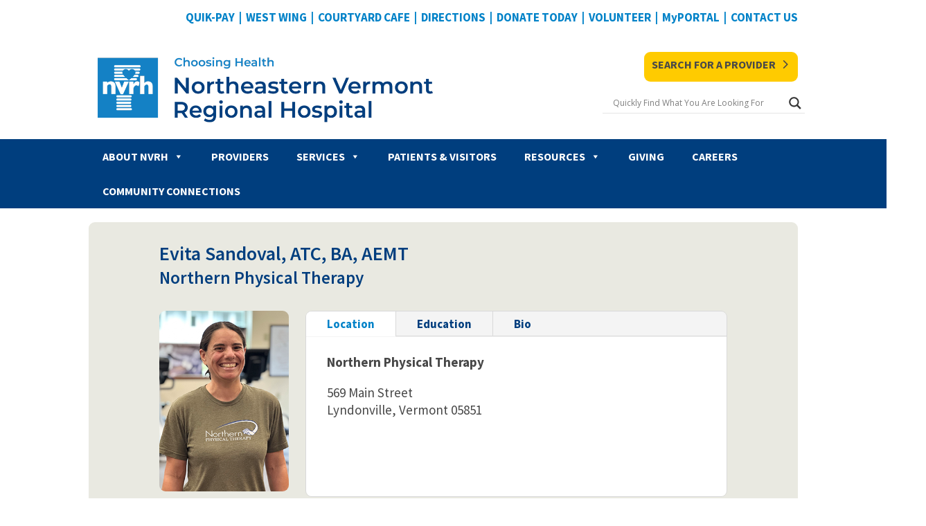

--- FILE ---
content_type: text/css
request_url: https://nvrh.org/wp-content/et-cache/71253/et-core-unified-71253.min.css?ver=1765700324
body_size: 786
content:
.divi-toggle-text .et_pb_text_inner{max-height:200px;transition:max-height 0.3s ease-out;overflow:hidden}.divi-toggle-text .et_pb_text_inner:after{content:"";display:inline-block;position:absolute;pointer-events:none;height:100px;width:100%;left:0;right:0;bottom:0;background-image:linear-gradient(0deg,#fff 10%,transparent)}.divi-toggle-text .divi-text-expand-button{padding:0.5em;text-align:center;color:#000!important;font-weight:bold}.divi-toggle-text .divi-text-expand-button span{cursor:pointer}.divi-toggle-text .divi-text-expand-button .divi-text-toggle-icon{font-family:ETMODULES,"sans-serif"}.divi-toggle-text .divi-text-toggle-expanded{max-height:2000px;transition:max-height 0.3s ease-in}.divi-toggle-text .divi-text-toggle-expanded.et_pb_text_inner:after{background:none}@media (max-width:980px){.custom-menu .mobile_menu_bar:after{content:"Menu"!important;position:absolute!important;top:15px!Important;left:-50px!important}}header{display:block!important}.et_pb_contact_form_0.et_pb_contact_form_container .input,.et_pb_contact_form_0.et_pb_contact_form_container .input[type="checkbox"]+label i,.et_pb_contact_form_0.et_pb_contact_form_container .input[type="radio"]+label i{border-radius:9px 9px 9px 9px;overflow:hidden;background-color:#e9e9e0}.et_pb_text_7 p{line-height:1.5em;padding-bottom:7px}.et_pb_post{margin-bottom:-25px!important}.single .post{padding-bottom:0px}@media only screen and (max-width:980px){.single .post{padding-bottom:20px}}.et_pb_project{margin-bottom:-25px!important}.single .project{padding-bottom:0px}@media only screen and (max-width:980px){.single .project{padding-bottom:20px}}.et_pb_title_featured_container img{border-radius:9px}.et_pb_post{margin-bottom:5px}.entry-content table,body.et-pb-preview #main-content .container table{border:none;text-align:left}.entry-content tr td,body.et-pb-preview #main-content .container tr td{padding:0px;border-top:none;vertical-align:top}.et_pb_section_5{min-height:105px}.pt-cv-view .pt-cv-carousel-indicators li.active{background-image:linear-gradient(to bottom,#2ea3f2,#0082c8)}.pt-cv-view .carousel-control span{background:#0082c8}.dl-column-up .et_pb_column:hover{transform:translateY(-10px)}.dl-column-up .et_pb_column{transition:all .3s ease-in-out!important}h4{color:#003e7e;font-size:30px;font-weight:400;line-height:30px;padding-top:5px}.et_pb_column_1_3 h4,.et_pb_column_1_4 h4,.et_pb_column_1_5 h4,.et_pb_column_1_6 h4,.et_pb_column_2_5 h4{font-size:20px;font-weight:700}.et_pb_text_4 h3{font-weight:700}.et_pb_text h5 a:hover{text-decoration:underline}.et_pb_bg_layout_light .et_pb_widget li a:hover{color:#003e7e;text-decoration:underline}.custom-blog .et_pb_post a.more-link{text-transform:capitalize}.entry-content tr td,body.et-pb-preview #main-content .container tr td{padding:0px;border-top:none}.pt-cv-wrapper h1{line-height:12px}.pt-cv-textbelow .pt-cv-carousel-caption{padding:5px 0px}#pt-cv-view-e62a0cb59g .pt-cv-title a,#pt-cv-view-e62a0cb59g .panel-title{vertical-align:top}.et-pb-contact-message{font-size:24px;font-style:italic;font-weight:700}

--- FILE ---
content_type: text/css
request_url: https://nvrh.org/wp-content/et-cache/71253/et-core-unified-tb-69458-tb-69497-deferred-71253.min.css?ver=1765700325
body_size: 746
content:
.et_pb_section_0_tb_footer{border-top-width:3px;border-top-color:#ffcb00}.et_pb_section_0_tb_footer.et_pb_section{padding-top:2px;padding-right:0px;padding-bottom:0px;padding-left:0px;margin-top:30px;background-color:#003e7e!important}.et_pb_row_0_tb_footer,.et_pb_row_1_tb_footer{border-radius:0 0 0 0;overflow:hidden}.et_pb_text_0_tb_footer.et_pb_text,.et_pb_text_1_tb_footer.et_pb_text,.et_pb_text_2_tb_footer.et_pb_text,.et_pb_text_4_tb_footer.et_pb_text,.et_pb_text_6_tb_footer.et_pb_text a,.et_pb_text_7_tb_footer.et_pb_text a{color:#ffffff!important}.et_pb_text_0_tb_footer{line-height:1.5em;font-size:17px;line-height:1.5em;padding-top:0px!important;padding-right:0px!important;padding-bottom:11px!important;padding-left:0px!important;margin-top:0px!important;margin-right:-5px!important;margin-bottom:0px!important;margin-left:0px!important}.et_pb_text_0_tb_footer.et_pb_text a,.et_pb_text_1_tb_footer.et_pb_text a,.et_pb_text_2_tb_footer.et_pb_text a,.et_pb_text_3_tb_footer.et_pb_text a,.et_pb_text_4_tb_footer.et_pb_text a,.et_pb_text_5_tb_footer.et_pb_text a{color:#0082c8!important}.et_pb_text_0_tb_footer a,.et_pb_text_1_tb_footer a,.et_pb_text_2_tb_footer a,.et_pb_text_3_tb_footer a,.et_pb_text_4_tb_footer a,.et_pb_text_5_tb_footer a{line-height:1.5em}.et_pb_text_0_tb_footer h1,.et_pb_text_1_tb_footer h1,.et_pb_text_2_tb_footer h1,.et_pb_text_3_tb_footer h1,.et_pb_text_4_tb_footer h1,.et_pb_text_6_tb_footer h1,.et_pb_text_7_tb_footer h1{font-weight:300;font-size:2.8em;color:#003e7e!important}.et_pb_text_0_tb_footer h2,.et_pb_text_1_tb_footer h2,.et_pb_text_2_tb_footer h2,.et_pb_text_3_tb_footer h2,.et_pb_text_4_tb_footer h2{font-weight:700;font-size:21px;color:#ffffff!important;line-height:1.2em}.et_pb_text_0_tb_footer h3,.et_pb_text_1_tb_footer h3,.et_pb_text_2_tb_footer h3,.et_pb_text_3_tb_footer h3,.et_pb_text_4_tb_footer h3,.et_pb_text_5_tb_footer h3,.et_pb_text_6_tb_footer h3,.et_pb_text_7_tb_footer h3{font-weight:700;color:#003e7e!important}ul.et_pb_social_media_follow_0_tb_footer{padding-left:3px!important;margin-bottom:5px!important;margin-left:0px!important}.et_pb_image_0_tb_footer .et_pb_image_wrap,.et_pb_image_1_tb_footer .et_pb_image_wrap,.et_pb_image_2_tb_footer .et_pb_image_wrap,.et_pb_image_3_tb_footer .et_pb_image_wrap,.et_pb_image_4_tb_footer .et_pb_image_wrap,.et_pb_image_5_tb_footer .et_pb_image_wrap{border-radius:9px 9px 9px 9px;overflow:hidden}.et_pb_image_0_tb_footer{margin-left:2px!important;text-align:left;margin-left:0}.et_pb_text_1_tb_footer,.et_pb_text_3_tb_footer,.et_pb_text_4_tb_footer{line-height:1.5em;font-size:17px;line-height:1.5em;padding-top:0px!important;padding-right:0px!important;padding-bottom:10px!important;padding-left:0px!important;margin-top:0px!important;margin-right:0px!important;margin-bottom:0px!important;margin-left:0px!important}.et_pb_image_1_tb_footer,.et_pb_image_4_tb_footer{text-align:left;margin-left:0}.et_pb_text_2_tb_footer{line-height:1.5em;font-size:17px;line-height:1.5em;padding-top:0px!important;padding-right:0px!important;padding-bottom:10px!important;padding-left:0px!important;margin-top:0px!important;margin-right:0px!important;margin-bottom:0px!important}.et_pb_image_2_tb_footer,.et_pb_image_3_tb_footer{margin-left:0px!important;text-align:center}.et_pb_text_3_tb_footer.et_pb_text{color:#FFCB00!important}.et_pb_button_0_tb_footer,.et_pb_button_0_tb_footer:after,.et_pb_button_1_tb_footer,.et_pb_button_1_tb_footer:after{transition:all 300ms ease 0ms}.et_pb_text_5_tb_footer.et_pb_text{color:#FFFFFF!important}.et_pb_text_5_tb_footer{line-height:1.5em;font-size:1em;line-height:1.5em;padding-top:0px!important;padding-right:0px!important;padding-bottom:10px!important;padding-left:0px!important;margin-top:0px!important;margin-right:0px!important;margin-bottom:0px!important;margin-left:0px!important}.et_pb_text_5_tb_footer h1{font-weight:300;font-size:2.8em;color:#FFFFFF!important}.et_pb_text_5_tb_footer h2,.et_pb_text_6_tb_footer h2,.et_pb_text_7_tb_footer h2{font-weight:700;font-size:1.4em;color:#0082c8!important;line-height:1.2em}.et_pb_section_1_tb_footer.et_pb_section{padding-top:0px;padding-right:0px;padding-bottom:0px;padding-left:0px;background-color:#003E7E!important}.et_pb_text_6_tb_footer.et_pb_text,.et_pb_text_7_tb_footer.et_pb_text{color:#494949!important}.et_pb_text_6_tb_footer{line-height:1.5em;font-size:15px;line-height:1.5em;padding-top:0px!important;padding-right:0px!important;padding-bottom:10px!important;padding-left:0px!important;margin-top:12px!important;margin-right:0px!important;margin-bottom:0px!important;margin-left:0px!important}.et_pb_text_6_tb_footer a,.et_pb_text_7_tb_footer a{font-size:15px;line-height:1.5em}.et_pb_text_7_tb_footer{line-height:1.5em;font-size:15px;line-height:1.5em;padding-top:0px!important;padding-right:0px!important;padding-bottom:10px!important;padding-left:0px!important;margin-top:0px!important;margin-right:0px!important;margin-bottom:0px!important;margin-left:0px!important}.et_pb_section_2_tb_footer.et_pb_section{padding-top:9px;padding-right:0px;padding-bottom:9px;padding-left:0px;margin-top:0px;margin-right:0px;margin-bottom:0px;margin-left:0px;background-color:#FFFFFF!important}.et_pb_row_2_tb_footer.et_pb_row{padding-top:10px!important;padding-right:10px!important;padding-bottom:10px!important;padding-left:10px!important;padding-top:10px;padding-right:10px;padding-bottom:10px;padding-left:10px}.et_pb_image_5_tb_footer{text-align:center}.et_pb_social_media_follow_network_0_tb_footer a.icon,.et_pb_social_media_follow_network_1_tb_footer a.icon,.et_pb_social_media_follow_network_2_tb_footer a.icon{background-color:#0082c8!important}.et_pb_row_0_tb_footer.et_pb_row{padding-top:20px!important;padding-right:0px!important;padding-bottom:35px!important;padding-left:0px!important;margin-top:-2px!important;margin-right:110px!important;margin-left:134px!important;margin-left:auto!important;margin-right:auto!important;padding-top:20px;padding-right:0px;padding-bottom:35px;padding-left:0px}.et_pb_row_1_tb_footer.et_pb_row{padding-top:8px!important;padding-right:0px!important;padding-bottom:10px!important;padding-left:0px!important;margin-top:-2px!important;margin-right:110px!important;margin-left:134px!important;margin-left:auto!important;margin-right:auto!important;padding-top:8px;padding-right:0px;padding-bottom:10px;padding-left:0px}.et_pb_section_2_tb_footer{margin-left:auto!important;margin-right:auto!important}@media only screen and (min-width:981px){.et_pb_section_2_tb_footer{width:50%}}@media only screen and (max-width:980px){.et_pb_section_0_tb_footer{border-top-width:3px;border-top-color:#ffcb00}.et_pb_image_0_tb_footer .et_pb_image_wrap img,.et_pb_image_1_tb_footer .et_pb_image_wrap img,.et_pb_image_2_tb_footer .et_pb_image_wrap img,.et_pb_image_3_tb_footer .et_pb_image_wrap img,.et_pb_image_4_tb_footer .et_pb_image_wrap img,.et_pb_image_5_tb_footer .et_pb_image_wrap img{width:auto}.et_pb_text_2_tb_footer{margin-left:0px!important}.et_pb_section_2_tb_footer{width:50%}}@media only screen and (max-width:767px){.et_pb_section_0_tb_footer{border-top-width:3px;border-top-color:#ffcb00}.et_pb_row_0_tb_footer.et_pb_row{margin-top:-2px!important;margin-right:110px!important;margin-left:0px!important}.et_pb_image_0_tb_footer .et_pb_image_wrap img,.et_pb_image_1_tb_footer .et_pb_image_wrap img,.et_pb_image_2_tb_footer .et_pb_image_wrap img,.et_pb_image_3_tb_footer .et_pb_image_wrap img,.et_pb_image_4_tb_footer .et_pb_image_wrap img,.et_pb_image_5_tb_footer .et_pb_image_wrap img{width:auto}.et_pb_text_2_tb_footer{margin-left:0px!important}}